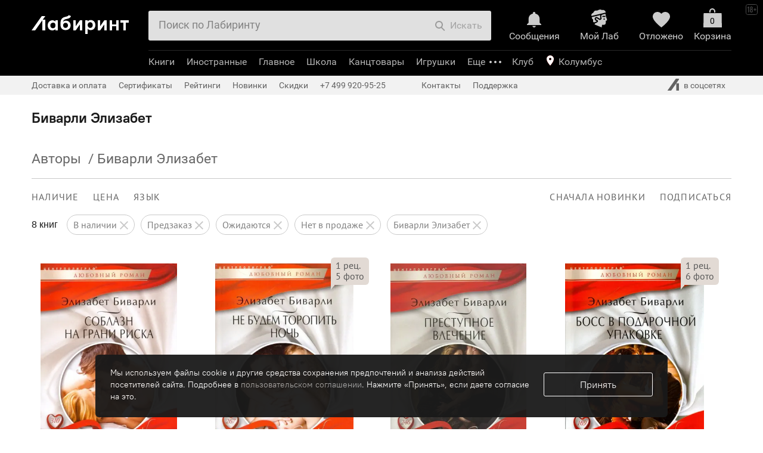

--- FILE ---
content_type: text/html; charset=utf-8
request_url: https://accounts.google.com/o/oauth2/postmessageRelay?parent=https%3A%2F%2Fwww.labirint.ru&jsh=m%3B%2F_%2Fscs%2Fabc-static%2F_%2Fjs%2Fk%3Dgapi.lb.en.2kN9-TZiXrM.O%2Fd%3D1%2Frs%3DAHpOoo_B4hu0FeWRuWHfxnZ3V0WubwN7Qw%2Fm%3D__features__
body_size: 160
content:
<!DOCTYPE html><html><head><title></title><meta http-equiv="content-type" content="text/html; charset=utf-8"><meta http-equiv="X-UA-Compatible" content="IE=edge"><meta name="viewport" content="width=device-width, initial-scale=1, minimum-scale=1, maximum-scale=1, user-scalable=0"><script src='https://ssl.gstatic.com/accounts/o/2580342461-postmessagerelay.js' nonce="7xgscb5ZbeVaMbUf-cIT8w"></script></head><body><script type="text/javascript" src="https://apis.google.com/js/rpc:shindig_random.js?onload=init" nonce="7xgscb5ZbeVaMbUf-cIT8w"></script></body></html>

--- FILE ---
content_type: text/css
request_url: https://css2.labirint.ru/mobile-header.min.css?1710942014
body_size: 7923
content:
a:active,a:focus{outline:0!important}.nowrap{white-space:nowrap}.both:after{content:"";display:table;clear:both;font-size:1px;visibility:hidden}.b-header-b-logo-wrapper{width:93%}.b-header-b-logo-e-discount{display:none;font:17px/28px Roboto-Regular,Helvetica,Arial,sans-serif;margin-top:15px;text-decoration:none;color:#fff;white-space:nowrap;z-index:0}.b-header-b-logo-e-logo-wrap{position:relative;z-index:1}.b-header-b-logo-e-logo{display:inline-block;width:121px;height:22px;margin-top:9px;background-image:url(//img.labirint.ru/design/header/header-logo-sprite-02112017.png);background-image:-webkit-gradient(linear,left top,left bottom,from(transparent),to(transparent)),url(//img.labirint.ru/design/header/header-logo-sprite-02112017.svg);background-image:linear-gradient(transparent,transparent),url(//img.labirint.ru/design/header/header-logo-sprite-02112017.svg);background-position:0 -102px}.b-header-b-logo-e-label-icon{bottom:-10px}.b-header-b-logo-e-discount-e-text{font-size:16px;line-height:14px;opacity:.5;-webkit-transition:opacity .2s;transition:opacity .2s;white-space:nowrap;display:inline-block}.b-header-b-logo-e-discount:hover .b-header-b-logo-e-discount-e-text{opacity:1;color:#fff}.b-header-b-logo-e-text-m-withicon{margin-left:80px}.b-header-b-logo-e-discount-e-amount{font:32px/32px Roboto-Regular,Helvetica,Arial,sans-serif;color:#ff1a00;float:left;margin-right:5px}.b-header-labelaction-text-container{height:28px;width:100%;position:relative;vertical-align:bottom}.b-header-labelaction-text{position:absolute;white-space:normal;bottom:0;max-height:28px;left:0;display:block}.pers-icon-default{width:70px;z-index:1000}.pers-icon{height:66px}.b-header-b-logo-e-discount .pers-icon-text{margin-left:6px}.dots-icon{display:inline-block;width:25px;height:6px;margin-left:3px;background-position:-107px -628px;opacity:.8}.b-header-b-menu-wrapper{overflow:hidden;height:50px;width:calc(100% + 10px);background:#000}.b-header-b-menu-e-list{list-style:none;margin:0;padding:0;height:100%;font-size:1px}.b-header-b-menu-e-list-item{vertical-align:top;display:inline-block;text-align:justify;height:100%;padding:0;cursor:pointer}.b-header-b-menu-e-list-item-m-more{display:none}.b-header-b-menu-e-link.first-child{padding-left:0}.b-header-b-menu-e-link.last-child{padding-right:0}.b-header-b-menu-e-link{padding:12px 3px 16px 10px;display:inline-block;text-decoration:none;vertical-align:top}.b-header-b-menu-e-link-m-close{background-position:-130px 0;width:12px;height:12px;display:inline-block;vertical-align:middle;opacity:0;margin-left:3px;-webkit-transition:opacity .2s;transition:opacity .2s;margin-top:5px;margin-bottom:5px}.b-toggle-active .b-header-b-menu-e-link-m-close{opacity:1}.b-header-b-menu-e-link a{text-decoration:none;color:#fff}.b-header-b-menu-e-text,.b-header-b-menu-e-text-m-fx-opct,.header-menu__text_no-opacity{color:#fff!important;opacity:.7;font:16px/22px Roboto-Regular,Helvetica,Arial,sans-serif;-webkit-transition:opacity .2s;transition:opacity .2s;display:inline-block;vertical-align:middle;max-width:150px;white-space:nowrap;overflow:hidden}.header-menu__text_no-opacity{opacity:1}.b-header-b-menu-e-link:hover .b-header-b-menu-e-text{opacity:1}.b-header-b-menu-e-link:hover .dots-icon{opacity:1}.b-header-b-menu-e-gradient{display:block;position:absolute;top:0;right:-10px;height:100%;width:20px;background:-webkit-gradient(linear,left top,right top,from(rgba(0,0,0,0)),to(#000));background:linear-gradient(to right,rgba(0,0,0,0) 0,#000 100%)}.b-header-b-menu-e-link:hover .region-location-icon-m-hover-hide,.b-header-b-sec-menu-e-link:hover .region-location-icon-m-hover-hide{opacity:0}.b-header-b-menu-e-fade{opacity:0;display:block;background:#ccc;top:0;right:0;bottom:0;left:0;position:absolute;z-index:11;-webkit-transition:all .4s ease;transition:all .4s ease}.region-location-icon{display:inline-block;vertical-align:middle;width:12px;height:17px;background-position:-65px -126px;position:absolute;left:12px;bottom:50%;margin-bottom:-4px;-webkit-transition:opacity .2s;transition:opacity .2s}.region-location-icon.icon-black{background-position:-65px -147px}.region-location-icon-m-hover-hide{background-position:-65px -105px}.b-header-b-sec-menu-e-link .region-location-icon{margin-bottom:-7px}.region-location-icon-txt{margin-left:22px}.b-region-win .popup-window-arrow{left:50%;margin-left:-7px}.b-header-b-personal-e-list{list-style:none;margin:10px 0 0;padding:0;font-size:0!important}.b-header-b-personal-e-list-item{max-width:25%;text-align:center!important;-moz-text-align-last:center!important;text-align-last:center!important;position:relative}.b-header-b-personal-e-list-item-m-md{display:none!important}.b-header-b-personal-e-icon-count-m-cart{position:absolute;left:2px;top:1px;width:18px;text-align:center;vertical-align:middle;height:20px;font:12px/20px Roboto-Regular,Helvetica,Arial,sans-serif}.b-header-b-personal-e-icon-count-m-news,.b-header-b-personal-e-icon-count-m-profile,.b-header-b-personal-e-icon-count-m-putorder{position:absolute;right:8px;bottom:-3px;border:1px solid gray;border-radius:3px;text-align:center;padding:1px 2px 1px 1px;background:#000;z-index:1;display:block;height:12px;vertical-align:middle;letter-spacing:-1px;font:10px/12px Roboto-Regular,Helvetica,Arial,sans-serif;min-width:12px}.b-header-b-personal-e-icon-count-m-profile-m-big .b-header-b-personal-e-text-percent{display:none}.b-header-b-personal-e-link{color:#fff!important;display:block;position:relative;font:16px/21px Roboto-Regular,Helvetica,Arial,sans-serif;margin-left:-10px;padding-left:10px;margin-bottom:-5px;padding-bottom:5px;min-width:30px}.b-header-b-personal-e-link-move{pointer-events:none;text-decoration:none;color:inherit!important}.b-header-b-personal-e-link:hover .b-header-b-personal-e-icon,.b-header-b-personal-e-link:hover .b-header-b-personal-e-text{opacity:1}.b-header-b-personal-e-wrapper-m-closed{display:block}.b-header-b-personal-e-icon{position:relative;display:inline-block;vertical-align:top;opacity:.8;-webkit-transition:opacity .2s;transition:opacity .2s;width:100%;height:100%}.b-header-b-personal-e-icon-wrapper{position:relative;display:inline-block;height:21px}.b-header-b-personal-e-text{display:none;vertical-align:top;font-size:16px;margin-left:5px;height:21px;opacity:.8;-webkit-transition:opacity .2s;transition:opacity .2s;white-space:nowrap;position:relative;text-align:left;-moz-text-align-last:left;text-align-last:left}.b-header-b-personal-e-text-m-overflow{padding-right:10px;margin-right:-10px;overflow:hidden;width:90%}.b-header-b-personal-e-icon-m-call{background-position:-195px 0;width:21px;height:22px}.b-header-b-personal-e-icon-m-call-white{background-position:-65px -43px;width:21px;height:20px}.b-header-b-personal-e-icon-m-skype{background-position:-65px -63px;width:20px;height:20px}.b-header-b-personal-e-icon-m-profile{background-position:-195px -31px;width:16px;height:20px}.b-header-b-personal-e-profile-img{display:inline;width:27px;border-radius:15px}.b-header-b-personal-e-icon-m-putorder{background-position:-195px -62px;width:22px;height:20px}.b-header-b-personal-e-icon-m-cart{background-position:-195px -93px;width:22px;height:30px;margin-top:-10px}.b-header-b-personal-e-icon-m-news{width:24px;height:26px;background-position:0 -39px}.b-header-b-personal-e-break{display:none}.b-header-b-personal-e-gradient{position:absolute;top:0;right:0;height:100%;width:20px;background:-webkit-gradient(linear,left top,right top,from(rgba(0,0,0,0)),to(#000));background:linear-gradient(to right,rgba(0,0,0,0) 0,#000 100%)}.b-header-b-personal-e-icon-m-close{background-position:-195px -124px;width:20px;height:19px;position:absolute;left:50%;top:50%;margin-left:-10px;margin-top:-10px;opacity:0;-webkit-transition:opacity .2s ease-in;transition:opacity .2s ease-in}.b-header-b-personal-e-icon-m-close-m-cart{margin-top:-10px}.have-dropdown-selected .b-header-b-personal-e-wrapper-m-closed{height:1px;opacity:0}.have-dropdown .b-header-b-personal-e-icon-m-close{display:none}.have-dropdown-selected .b-header-b-personal-e-icon-m-close{opacity:1;display:inline-block}.b-header-b-personal .basket-popup{top:45px;width:300px;right:20px;margin-right:-25px}.b-basket-popinfo-e-block-m-succeed{-moz-text-align-last:left;text-align-last:left;text-align:left}.b-header-b-personal-e-gift-icon{position:absolute;top:-8px;right:-10px;background-position:-65px -83px;width:20px;height:20px;z-index:200}.header-fixed .b-header-b-personal-e-gift-icon{background-position:-83px -83px}.b-header-hidden{display:none!important}.b-header-b-personal-e-news-preview img{opacity:.9;height:60px}.b-header-b-personal-e-icon-m-putorder.e-icon-m-putorder_black{background-position:0 -234px;width:29px;height:26px}.b-header-b-personal-e-icon-m-cart-black{background-position:0 -273px;width:31px;height:32px;margin-top:-6px}.b-search-e-input-wrapper{padding:0 100px 0 3%;position:relative;border-radius:3px;background:#ededed;margin-top:14px}.b-header-b-search-e-input{width:100%;border:0 none;color:#1a1a1a;font:18px/22px Roboto-Regular,Helvetica,Arial,sans-serif;height:22px;outline:0 none;background:0 0;padding:6px 0 8px;-webkit-box-sizing:content-box;box-sizing:content-box}.b-header-b-search-e-btn,.b-header-b-search-e-custom-btn-wrap{display:block;position:absolute;top:0;bottom:0;right:15px;text-decoration:none;white-space:nowrap;border:0 none;background:0 0;opacity:.3;-webkit-transition:opacity .2s;transition:opacity .2s;cursor:default}.b-header-b-search-e-btn{cursor:pointer}.autohelpnotempty .b-header-b-search-e-btn{opacity:1;pointer-events:auto}.autohelpopen .b-header-b-search-e-btn{opacity:0;pointer-events:none}.b-header-b-search-e-custom-btn-wrap{pointer-events:none;opacity:1;right:5px}.autohelpopen .b-header-b-search-e-custom-btn-wrap{pointer-events:auto}.b-header-b-search-e-srch-icon{display:block;float:left;margin-top:3px;width:17px;height:17px;background-position:-65px 0;background-color:transparent;border:0 none;outline:0 none;vertical-align:middle}.b-header-b-search-e-btntxt,.b-header-b-search-e-btntxt-m-clear{display:none;float:left;font:16px/22px Roboto-Regular,Helvetica,Arial,sans-serif;color:#1a1a1a;height:22px;margin-left:8px}.b-header-b-search-e-btntxt-m-clear{display:block;position:absolute;margin:auto;top:0;bottom:0}.dropdown-content-in{-webkit-transition-duration:0s;transition-duration:0s}.b-header-b-search-e-clear-icon-wrap{cursor:pointer;padding:12px;padding-left:0;width:12px;height:12px;position:absolute;background:0 0;margin:auto;top:0;bottom:0;left:0;opacity:0;-webkit-transition:opacity .2s;transition:opacity .2s}.autohelpopen.autohelpnotempty .b-header-b-search-e-clear-icon-wrap{opacity:1}.b-header-b-search-e-clear-btn-wrap{cursor:pointer;display:block;margin-left:24px;height:100%;width:60px;border-left:1px solid #c9c9c9;padding-left:5px;opacity:0;-webkit-transition:opacity .2s;transition:opacity .2s}.autohelpopen .b-header-b-search-e-clear-btn-wrap{opacity:1}.b-header-b-search-e-clear-icon{display:block;position:absolute;width:12px;height:12px;background-position:-130px 0}.b-header-b-search .b-suggests-item{padding:10px 0 10px 15px;margin-right:30px;position:relative;color:#1a1a1a;outline:0!important;overflow:hidden}.b-header-b-search .b-suggests-item .b-suggests-item-e-shadow{right:0}.b-suggests-listitem .b-suggests-item-e-del{display:block;right:0;top:0;bottom:0;margin:auto;padding:12px;height:12px;width:12px;background:0 0;opacity:.3;-webkit-transition:opacity .2s;transition:opacity .2s}.b-suggests-item-e-del-icon{display:block;height:100%;width:100%;background-position:-130px 0}.b-suggests-item-e-shadow{top:0;bottom:0;margin:auto;height:20px}.b-menu-second-item .b-suggests-item-e-shadow,.b-suggests .b-suggests-listitem .b-suggests-item-e-shadow,.b-suggests-thumbs-outer .b-suggests-listitem .b-suggests-item-e-shadow{background:-webkit-gradient(linear,left top,right top,from(rgba(255,255,255,0)),to(#fff));background:linear-gradient(to right,rgba(255,255,255,0) 0,#fff 100%)}.b-menu-second-item:hover .b-suggests-item-e-shadow,.b-suggests .b-suggests-listitem:hover .b-suggests-item-e-shadow,.b-suggests-thumbs-outer .b-suggests-listitem:hover .b-suggests-item-e-shadow{background:-webkit-gradient(linear,left top,right top,from(rgba(0,0,0,0)),color-stop(40%,#ededed),to(#ededed));background:linear-gradient(to right,rgba(0,0,0,0) 0,#ededed 40%,#ededed 100%);background:-webkit-gradient(linear,left top,right top,from(rgba(237,237,237,0)),to(#ededed));background:linear-gradient(to right,rgba(237,237,237,0) 0,#ededed 100%)}.b-header-b-search .suggests-cols-1 .b-suggests-block-e-title{padding:10px 15px;margin:auto}.b-suggests-item-m-btn{cursor:pointer;display:block;background:#ededed;font:16px/22px Roboto-Regular,Helvetica,Arial,sans-serif;text-align:center}.b-suggests-thumbs-outer{height:116px}.b-suggests-thumbs-outer .overview{left:0;position:absolute;top:0;width:100%}.b-suggests-thumbs-outer .viewport{overflow:hidden}.b-header-b-tinyscrollbar .scrollbar{position:absolute;float:right;top:5px;width:8px;z-index:5;display:block;background:0 0;right:1px}.b-header-b-tinyscrollbar .thumb{width:5px;background:#000;opacity:.1;border-radius:3px;-webkit-transition:opacity .2s;transition:opacity .2s}.b-header-b-tinyscrollbar .scrollbar:hover .thumb{opacity:.6}.b-header-b-tinyscrollbar .scrollbar.disable{display:none}.b-suggests-inner{font-family:Roboto-Regular,Helvetica,Arial,sans-serif!important}.b-suggests-rightcol-wrap{width:100%;float:left;overflow:hidden;position:relative}.b-suggests-maincol-wrap{float:left;width:100%;position:relative;right:220px}.b-suggests-leftcol-wrap{width:100%;position:relative;right:280px;float:left}.b-suggests-leftcol{float:left;width:270px;overflow:hidden;position:relative;left:500px}.b-suggests-maincol{float:left;width:280px;overflow:hidden;position:relative;left:500px}.b-suggests-rightcol{float:left;overflow:hidden;width:220px;position:relative;left:500px}.b-header-b-search-btn-big{display:block;width:100%;background:#ededed;text-decoration:none;color:#1a1a1a;text-align:center;height:50px;line-height:50px;-webkit-transition:opacity .2s;transition:opacity .2s}.b-header-b-search-btn-big{opacity:.8}.b-header-b-search-btn-big:active,.b-header-b-search-btn-big:hover{color:#1a1a1a}.b-search-e-input-wrapper{opacity:.95;-webkit-transition:opacity .2s;transition:opacity .2s}.b-search-e-input-wrapper:hover{opacity:1}.b-header-b-sec-menu-wrapper{padding:0 15px}.b-header-b-sec-menu{display:none;background:#f2f2f2;height:32px}.b-header-b-sec-menu-e-list{list-style:none;margin:0;padding:0}.b-header-b-sec-menu-e-list{float:left}.b-header-b-sec-menu-e-list-item{position:relative}.b-header-b-sec-menu-e-link{position:relative;color:#1a1a1a!important;opacity:.66;font:14px/22px Roboto-Regular,Helvetica,Arial,sans-serif;padding:5px 6px;display:inline-block;text-decoration:none;-webkit-transition:opacity .2s;transition:opacity .2s}.b-header-b-sec-menu-e-link:hover{opacity:1}.b-header-b-sec-menu-e-list-item.first-child .b-header-b-sec-menu-e-link{padding-left:0}.b-header-b-sec-menu-e-list-item.last-child .b-header-b-sec-menu-e-link{padding-right:0}.b-header-b-sec-menu-e-social-popup{top:40px}.b-header-b-sec-menu-e-social-popup .popup-window-content{height:180px;width:280px}.b-header-b-sec-menu-e-social-popup .popup-window-content.two-rows{height:120px}.b-header-b-sec-menu-e-social-popup .popup-window-content{padding:0;overflow:hidden}.b-header-b-sec-menu-e-gradient{display:block;position:absolute;top:0;right:-10px;height:100%;width:20px;background:-webkit-gradient(linear,left top,right top,from(rgba(242,242,242,0)),to(#f2f2f2));background:linear-gradient(to right,rgba(242,242,242,0) 0,#f2f2f2 100%)}.b-header-b-sec-menu_card{margin-top:74px}.b-header-b-social{white-space:nowrap;position:absolute;right:0;padding-right:inherit}.b-header-b-social-e-icon-link{float:left;-webkit-transition:opacity .2s;transition:opacity .2s;text-align:center;height:60px;opacity:.4}.b-header-b-social-e-icon-link:hover{opacity:1}.b-header-b-social-e-icon-wrap{display:block;width:100%;height:100%;position:relative;border-top:1px solid #d8d8d8;border-left:1px solid #d8d8d8;margin-left:-1px;margin-top:-1px}.b-header-b-social-e-icon{display:inline-block;margin:auto;position:absolute;top:0;bottom:0;right:0;left:0}.b-header-b-social-e-icon-m-vk{background-position:-325px 0;width:29px;height:17px}.b-header-b-social-e-icon-m-inst{background-position:-325px -31px;width:30px;height:30px}.b-header-b-social-e-icon-m-yt{background-position:-325px -62px;width:31px;height:23px}.b-header-b-social-e-icon-m-fb{background-position:-325px -93px;width:28px;height:27px}.b-header-b-social-e-icon-m-ok{background-position:-325px -124px;width:15px;height:26px}.b-header-b-social-e-icon-m-tw{background-position:-325px -155px;width:28px;height:23px}.b-header-b-social-e-icon-m-inst-mom{background-position:-325px -186px;width:58px;height:30px}.b-header-b-social-e-icon-m-vk-mom{background-position:-325px -217px;width:58px;height:18px}.b-header-b-social-e-icon-m-inst-children{background-position:-325px -179px;width:30px;height:40px}.b-header-b-social-e-icon-m-vk-children{background-position:-355px -179px;width:30px;height:40px}.b-header-b-social-e-icon-m-zen{background-position:-355px -31px;width:30px;height:30px}.b-header-b-social-e-icon-m-labirint{background-position:-260px -100px;width:20px;height:20px}.b-header-b-social-e-icon-m-tg{background-position:-357px -60px;width:30px;height:30px}.b-header-b-social-e-icon-m-tiktok{background-position:-354px -90px;width:25px;height:28px}.b-header-b-social-e-icon-m-plug{background-position:-385px -178px;width:50px;height:30px}.header-menu__mark-point.near-the-icon{position:absolute;top:4px;left:4px}a.b-header-b-sec-menu-e-link em{font-style:normal;display:block;float:right;padding-left:8px}.b-header-b-social-e-icon-m-btn{background-position:-65px -167px;width:20px;height:6px;vertical-align:bottom;top:16px}.add-link-more{display:none;width:50px;height:auto}.b-labirint-all-social-network{opacity:.66;padding-right:0}.b-labirint-all-social-network .b-header-b-social-e-icon{position:relative}.b-toggle{position:relative}.b-toggle-item{display:none;position:absolute;z-index:11;width:100%}.b-toggle-open.b-toggle-item{display:block}.b-toggle-container{background:#fff;left:0;margin:0;padding:0;z-index:100;-webkit-box-shadow:0 4px 10px 4px RGBA(0,0,0,.2);box-shadow:0 4px 10px 4px RGBA(0,0,0,.2)}.b-menu-second-container{display:block;position:relative;background:#fff;overflow:hidden;z-index:1}.b-menu-second-container-m-sub{display:none;position:absolute;width:100%;z-index:111}.b-menu-list{display:block}.b-menu-second-item,.b-menu-second-item-m-additional{display:block;margin:0;width:100%}.second-item-hide{display:none}.b-menu-second-container-e-stub{position:absolute;width:15px;height:100%;right:0;z-index:11;top:0;list-style:none}.b-menu-second-item:hover{background-color:#ededed;z-index:111;overflow:hidden}.b-menu-second-item:hover .b-menu-list-title-first{background-color:#ededed}.b-menu-second-container-m-sub .b-menu-second-item:last-child .b-menu-list-title{border-bottom:0 none}.b-menu-list-title{position:relative;width:auto;cursor:pointer;text-decoration:none;display:block;font:16px/20px Roboto-Regular,Helvetica,Arial,sans-serif;padding:10px 25px 11px 15px;border-top:1px solid #ededed;color:#1a1a1a;margin-bottom:-1px;z-index:11}.b-header-login-e-enter .b-menu-list-title{border-bottom:0 none;text-align:center;-moz-text-align-last:center;text-align-last:center}.b-header-login-e-enter .b-menu-list-title:hover{background:#ededed}.b-sub-menu-sub-title,.b-sub-menu-sub-title-m-small,.b-sub-menu-title{position:relative;width:auto;text-decoration:none;display:block;font:18px/25px Roboto-Regular,Helvetica,Arial,sans-serif;color:#1a1a1a;padding:5px 0}.b-sub-menu-sub-title{font-size:16px;line-height:22px;opacity:.66}.b-sub-menu-sub-title-m-small{font-size:14px;line-height:18px;color:#666}.b-header-login-action-logo-item .b-sub-menu-sub-title-m-small{cursor:default}.b-sub-menu-toys-content-m-more .b-sub-menu-sub-title{padding:3px 0}.b-sub-menu-sub-title-m-border-link span{border-bottom:1px solid #ededed}.b-sub-menu-title:active,.b-sub-menu-title:hover{color:#1a1a1a}.b-sub-menu-sub-title-m-small:active,.b-sub-menu-sub-title-m-small:hover,.b-sub-menu-sub-title:active,.b-sub-menu-sub-title:hover{color:#1a1a1a;opacity:1}.b-sub-menu-e-list{list-style:none}.b-sub-menu-e-classes-list{list-style:none;overflow:hidden;width:185px}.b-sub-menu-e-classes-link{border:solid 1px #ededed;border-radius:4px;display:block;line-height:30px;text-align:center;-moz-text-align-last:center;text-align-last:center;width:30px;color:#666;font-size:14px}.b-sub-menu-e-classes-link:hover{background:#ededed;color:#666}.b-sub-menu-e-classes-item{float:left;margin:4% 4% 0 0}.b-menu-list-title-m-back{padding-left:30px}.b-menu-list-title:active,.b-menu-list-title:hover{color:#1a1a1a}.b-menu-list-title-icon{display:block;position:absolute;background-position:-130px -30px;top:0;bottom:0;right:10px;width:7px;height:14px;margin:auto;opacity:.3}.b-menu-list-title:hover .b-menu-list-title-icon{opacity:1}.b-menu-list-title-icon-m-back{display:block;position:absolute;background-position:-130px -45px;top:0;bottom:0;left:15px;width:7px;height:14px;margin:auto}.b-with-icon-left .b-content-with-icon,.b-with-icon-right .b-content-with-icon{line-height:25px;display:inline-block}.b-sub-menu-school-container{margin:auto}.b-sub-menu-school-column{text-align:center;overflow:hidden}.b-sub-menu-school-column-content{float:left;text-align:left;padding:10px 20px}.b-sub-menu-school-column-m-second{margin-top:10px;border-top:1px solid #ededed}.b-sub-menu-toys-container{background:#3d5f77}.b-sub-menu-toys-content{overflow:hidden;padding:15px 25px 30px 25px}.b-sub-menu-toys-content-m-more{border-top:1px solid #ededed}.b-sub-menu-e-menu-info{padding:24px}.b-sub-menu-e-column-content.first-child{padding-left:0}.b-sub-menu-e-column-content.last-child{padding-right:0}.b-sub-menu-e-column-content{padding:0 10px}.b-sub-menu-e-column-content:first-child{padding-bottom:15px}.b-sub-menu-e-dop-menu a{display:inline;font-size:14px;line-height:18px;color:#1a1a1a;opacity:.8}.b-sub-menu-e-dop-menu a:hover{opacity:1}.top-block-popup,.top-block-popup .popup-window-content{border-radius:3px}.b-sub-menu-e-dop-menu{display:block;padding:10px 0 10px 15px;color:#666;border-top:1px solid #ededed}.b-sub-menu-e-dop-menu:hover{background:0 0}.top-header .top-block-popup .popup-window-content{padding:0}.user-top-menu{float:none;list-style:none;vertical-align:top;padding:0;overflow:hidden;font-size:0;width:auto}.user-top-menu li{margin-top:0;display:block;border-bottom:1px solid #ededed;border-left:1px solid #ededed}.user-top-menu .user-top-menu-link{border-bottom:0 none;font:16px/22px Roboto-Regular,Helvetica,Arial,sans-serif;color:#1a1a1a;padding:5px 15px;display:block}.user-top-menu-link:not(.user-top-menu-link-empty):hover{background:#ededed}.b-header-login-action-logo-e-wrap{font-size:0;text-align:center;-moz-text-align-last:center;text-align-last:center;padding:15px}.b-header-login-action-logo-item{display:inline-block;width:33.33%;vertical-align:top}.b-header-login-action-logo-item-pad{padding:0 5px}.b-header-login-action-logo{position:relative;display:inline-block;width:38px;height:38px;background:#ff2217;border-radius:20px}.b-header-login-action-logo-m-orange{background:#f60}.b-header-login-action-logo-m-gold{background:gold}.b-header-e-border-top{border-top:1px solid #ededed}.b-suggests-block.b-header-e-border-top:first-child{border-top:0 none}.b-header-e-gift-icon{display:inline-block;width:17px;height:16px;background-position:-65px -84px;position:absolute;margin:auto;top:0;bottom:0;left:0;right:0}.b-header-login-action-logo-text{position:absolute;top:0;bottom:2px;left:2px;right:0;margin:auto;color:#fff;height:16px;display:inline-block;white-space:nowrap}.b-header-login-action-logo-text:active,.b-header-login-action-logo-text:hover{color:#fff}.leftcol,.leftmaincol,.leftrightcol,.maincol,.mainrightcol,.rightcol,.suggests-cols-1,.suggests-cols-2,.suggests-cols-3{width:auto;padding:0}.leftcol{width:270px}.maincol{width:280px}.rightcol{width:220px}.leftmaincol{width:550px}.leftrightcol{width:490px}.mainrightcol{width:500px}.leftmainrightcol{width:770px}.b-suggests-e-single{width:100%;padding:0}.b-suggests-block,.b-suggests-e-single .b-suggests-block{padding:0}.b-header-b-suggests{border-radius:3px}.b-header-b-suggests.popup-window{width:100%!important;margin-top:5px}.b-suggests-block-e-title{color:#666;font:14px/18px Roboto-Regular,Helvetica,Arial,sans-serif;padding:15px;margin:0}.b-suggests-block-e-main-title{color:#1a1a1a;font:12px/22px Roboto-Regular,Helvetica,Arial,sans-serif}.b-suggests-main-listitems{overflow:hidden;margin-top:5px}.b-suggests-block-e-main-listitem{position:relative}.b-suggests-block-e-main-listitem-b-goods{padding:1px 0}.b-suggests-block-e-main-item{display:inline-block;color:#1a1a1a;opacity:.9;font:14px/18px Roboto-Regular,Helvetica,Arial,sans-serif;max-height:54px;overflow:hidden;-webkit-transition:opacity .2s;transition:opacity .2s}.b-suggests-block-e-main-item:hover{opacity:1}.b-suggests-listitems{font:16px/18px Roboto-Regular,Helvetica,sans-serif;color:#1a1a1a}.b-suggests-listitem{border-top:1px solid #ededed;padding:0;margin:auto}.b-suggests .b-suggests-listitem:hover{background:#ededed}.b-suggests-listitem-m-btn{background:inherit;text-align:center;padding:0 15px}.b-suggests .b-suggests-listitem-m-nohover:hover{background:inherit}.b-suggests-listitem-m-noborder{border:0 none}.b-suggests-listitem-m-center{text-align:center}.b-suggests-b-sly{width:100%;overflow:hidden}.b-suggests-b-sly-e-slidee{margin:5px 0 10px;padding:0;height:100%;list-style:none;white-space:nowrap;font-size:0;margin-bottom:-10px}.b-suggests-b-sly-e-slider-item:last-child{margin-right:0}.b-suggests-b-sly-e-slider-item:first-child{margin-left:15px}.b-suggests-b-sly-e-slider-item{display:inline-block;vertical-align:bottom;margin:0 10px;padding:0;height:100%}.b-suggests-b-sly-e-img{max-height:120px;max-width:80px}@font-face{font-family:Roboto-Regular;src:url(https://css2.labirint.ru/fonts/roboto/Roboto-Regular.ttf) format('truetype');font-weight:400;font-style:normal}@font-face{font-family:Roboto-Light;src:url(https://css2.labirint.ru/fonts/roboto/Roboto-Light.ttf) format('truetype');font-weight:400;font-style:normal}.font_regular{font-family:Roboto-Regular,Helvetica,Arial,sans-serif!important}.font_light{font-family:Roboto-Light,Helvetica,Arial,sans-serif!important}.b-header *,.header-fixed *{font-family:Roboto-Regular,Helvetica,Arial,sans-serif!important}.header-fixed .top-block-popup{top:50px}.no-pseudo:after,.no-pseudo:before{display:none!important}.no-select{-webkit-user-select:none;-moz-user-select:none;-ms-user-select:none;user-select:none}.no-wrap{white-space:nowrap}.pointer-imp{cursor:pointer!important}.font_size_15{font-size:15px!important;line-height:17px!important}.font_size_xs{font-size:14px!important;line-height:18px!important}.font_size_s{font-size:16px!important;line-height:20px!important}.font_size_m{font-size:18px!important;line-height:24px!important}.font_size_l{font-size:20px!important;line-height:26px!important}.font_size_xl{font-size:24px!important;line-height:30px!important}.font_size_xxl{font-size:30px!important;line-height:38px!important}.w_100{width:100%}.d-inline-block{display:inline-block}.tac{text-align:center}.tal{text-align:left;-moz-text-align-last:left;text-align-last:left}.tar{text-align:right}.vat{vertical-align:top}.vam{vertical-align:middle}.vab{vertical-align:bottom}.b{border:1px solid #000}.bt{border-top:1px solid #000}.bl{border-left:1px solid #000}.br{border-right:1px solid #000}.bb{border-bottom:1px solid #000}.bc_grey{border-color:#c9c9c9}.bc_gray{border-color:#ededed}.bgc_gray{background-color:#ededed}.pt_5{padding-top:5px}.pl_5{padding-left:5px}.pt_10{padding-top:10px}.pl_10{padding-left:10px}.pr_10{padding-right:10px}.pb_10{padding-bottom:10px}.ptb_10{padding-top:10px;padding-bottom:10px}.pt_15{padding-top:15px}.pl_15{padding-left:15px}.pb_15{padding-bottom:15px}.plr_15{padding-left:15px;padding-right:15px}.pt_25{padding-top:25px}.pb_25{padding-bottom:25px}.plr_25{padding-left:25px;padding-right:25px}.pt_40{padding-top:40px}.color_white{color:#fff}.color_black,.color_black_inside *,.color_black_inside :hover{color:#1a1a1a}.color_grey{color:#595959}.color_red-hover:hover{color:#ad0a05}.link{cursor:pointer;-webkit-transition:color .3s ease;transition:color .3s ease}.link{opacity:.7}.link:hover{opacity:1}.top-margin{margin-top:182px}.b-header-outer{background:#000;font:16px/22px Roboto-Regular,Helvetica,Arial,sans-serif;list-style:none;position:relative;z-index:111}.b-header-outer a{text-decoration:none}.b-header-e-sprite-background{background-image:url(//img.labirint.ru/design/header/header-sprite-20211012.png);background-image:-webkit-gradient(linear,left top,left bottom,from(transparent),to(transparent)),url(//img.labirint.ru/design/header/header-sprite-20211012.svg);background-image:linear-gradient(transparent,transparent),url(//img.labirint.ru/design/header/header-sprite-20211012.svg)}.b-header{color:#fff;padding-top:10px;margin:0 10px;position:relative}.b-header-e-icon-adult{display:inline-block;vertical-align:middle;line-height:22px;position:absolute;right:-40px;top:7px;width:29px;height:18px;background-position:-65px -21px;opacity:.3}.b-header-e-icon-adult:hover{opacity:.8}.b-header-e-icon-adult-m-big{display:none}.b-header-md-shw-m-inline{display:none}.b-header-md-shw-inline{display:none}.b-header-xl-shw-m-inline-block{display:none}.b-header-md-shw-inline-block{display:none}.b-header-md-shw-block{display:none}.b-header-lg-shw-inline-block{display:none}.b-header-lg-shw-block{display:none}.b-autofade-fader-gradient{position:absolute;top:0;right:0;height:100%;width:20px;background:-webkit-gradient(linear,left top,right top,from(rgba(0,0,0,0)),to(#000));background:linear-gradient(to right,rgba(0,0,0,0) 0,#000 100%)}.b-header-e-call-icon{display:inline-block;width:19px;height:19px;background-position:-65px -42px;line-height:19px;vertical-align:top;margin-right:5px;margin-top:2px}.b-header-dropdown-block{padding:0 10px}.b-header-e-skype-icon{display:inline-block;width:20px;height:20px;background-position:-65px -63px;line-height:19px;vertical-align:top;margin-right:5px;margin-top:2px}.js-txt-buffercopy{display:block;overflow:hidden}.b-header-input-outside{position:absolute;left:-10000px}.b-header-b-logo-e-discount .pers-icon-default{font:22px/92px Roboto-Regular,Helvetica,Arial,sans-serif}.b-header-b-logo-e-discount .pers-icon-text{margin-left:3px;margin-top:-3px}.b-basket-popinfo-e-gift-block .b-basket-popinfo-e-text-m-gift{margin-left:0!important}.top-submenu{top:157px;background:#f2f2f2}.top-submenu .top-main-menu-item .mm-link-big-m-sub,.top-submenu .top-main-menu-item .mm-menu-big-m-sub{color:#1a1a1a!important;opacity:.5;-webkit-transition:opacity .2s;transition:opacity .2s;font:16px/42px Roboto-Regular,Helvetica,Arial,sans-serif}.top-submenu .top-main-menu-item .mm-link-big-m-sub.active,.top-submenu .top-main-menu-item .mm-link-big-m-sub:hover,.top-submenu .top-main-menu-item .mm-menu-big-m-sub.active,.top-submenu .top-main-menu-item .mm-menu-big-m-sub:hover{opacity:1}.top-margin.top-content-m-submenu{margin-top:222px}.bodypage-labirint-now .top-margin.top-content-m-submenu{margin-top:202px}.bodypage-alice .top-margin,.bodypage-alice2018 .top-margin,.bodypage-maps .top-margin,.bodypage-ostrov .top-margin,.bodypage-peter .top-margin,.bodypage-sherlock .top-margin,.bodypage-videocontest .top-margin,.bodypage-wishlist .top-margin{margin-top:157px}.bodypage-maps #minwidth{min-width:0!important}.bodypage-maps #maxwidth,.bodypage-maps .body-main-content-wrapper{padding-bottom:0!important}.font_regular-link{opacity:.66;color:#1a1a1a}.font_regular-link:hover{opacity:1;color:#1a1a1a}.font_regular-btn:hover{color:red;border:1px solid red}.header-menu__mark-point{width:8px;height:8px;border-radius:50%;background:red;display:inline-block;vertical-align:unset;margin-bottom:1px}.header-menu__mark-point.vamiddle{vertical-align:middle;margin-right:5px}.header-menu__mark-text{color:#ffdc95;font-size:.9em;line-height:.9em;text-transform:uppercase;letter-spacing:1.5px}.header-menu__text{display:inline;vertical-align:unset}.body_prevent-overflow.bodypage-cabinet,.body_prevent-overflow.bodypage-compare,.body_prevent-overflow.bodypage-contact,.body_prevent-overflow.bodypage-genres,.body_prevent-overflow.bodypage-series,.body_prevent-overflow.bodypage-top{overflow-x:hidden;overflow-y:visible}.body_prevent-overflow.bodypage-cabinet .cabinet-menu__tabs,.body_prevent-overflow.bodypage-compare .cabinet-menu__tabs,.body_prevent-overflow.bodypage-series #maxwidth .content-default{overflow:hidden}.body_prevent-overflow.bodypage-compare .top-margin{margin-top:153px;overflow-y:visible}.body_prevent-overflow.bodypage-compare .top-content{margin-top:0}.bodypage-series #maxwidth .content-default{display:-webkit-box;display:-ms-flexbox;display:flex;-ms-flex-wrap:wrap;flex-wrap:wrap}.body_prevent-overflow.bodypage-cabinet #minwidth,.body_prevent-overflow.bodypage-compare #minwidth,.body_prevent-overflow.bodypage-contact #minwidth,.body_prevent-overflow.bodypage-genres #minwidth,.body_prevent-overflow.bodypage-series #minwidth{display:grid;overflow:visible}.body_prevent-overflow.bodypage-cabinet .top-header,.body_prevent-overflow.bodypage-cabinet .top-margin,.body_prevent-overflow.bodypage-compare .top-header,.body_prevent-overflow.bodypage-compare .top-margin{max-width:100vw}@media screen and (max-width:480px){.bodypage-series #maxwidth .form-default .long{width:100%;max-width:330px;-webkit-box-sizing:border-box;box-sizing:border-box}.bodypage-compare .compare-title{width:unset}}@media screen and (max-width:767px){.body_prevent-overflow.bodypage-compare .top-margin{margin-top:140px!important}}@media screen and (min-width:1024px) and (max-width:1439px){.body_prevent-overflow.bodypage-compare .top-margin{margin-top:157px}}@media screen and (max-width:768px){.hidden-for-768-and-lower{display:none!important}}@media screen and (min-width:769px){.hidden-for-769-and-upper{display:none!important}}@media (min-width:768px){.b-menu-list-title,.b-sub-menu-e-dop-menu{padding-left:20px}.b-menu-list-title-m-back{padding-left:35px}.b-menu-list-title-icon-m-back{left:20px}.b-sub-menu-school-container{width:450px}.b-sub-menu-school-column-m-second{margin-top:0;padding-top:0;border-top:0 none}.b-header-b-sec-menu-wrapper{padding:0 20px}.b-header-b-personal .basket-popup{width:270px}.b-header{margin:0 20px}.bodypage-cart .top-margin{margin-top:104px!important}.top-submenu{top:152px}.top-margin.top-content-m-submenu{margin-top:217px}.bodypage-labirint-now .top-margin.top-content-m-submenu{margin-top:197px}.bodypage-alice .top-margin,.bodypage-maps .top-margin,.bodypage-ostrov .top-margin,.bodypage-peter .top-margin,.bodypage-sherlock .top-margin,.bodypage-videocontest .top-margin,.bodypage-wishlist .top-margin{margin-top:152px}.b-header{margin:0;padding-top:0}.b-header__top-part{-webkit-box-sizing:border-box;box-sizing:border-box;padding:10px 20px 0 20px;width:100%;height:104px;position:fixed;background-color:#000;z-index:1000}.bodypage-basket .b-header__top-part,.bodypage-cabinet .b-header__top-part,.bodypage-cart .b-header__top-part,.bodypage-compare .b-header__top-part,.bodypage-maps .b-header__top-part{position:absolute}.b-header-b-menu{-webkit-box-sizing:border-box;box-sizing:border-box;margin-top:94px;padding:0 20px}}@media (min-width:768px) and (max-width:1023px){.b-header-b-menu-e-list-item-m-more{display:inline-block}.b-header-b-logo-e-label-icon{-webkit-transform:scale(.9) translateY(5%);-ms-transform:scale(.9) translateY(5%);transform:scale(.9) translateY(5%)}.b-header-b-logo-e-label-icon{bottom:0}}@media (min-width:1024px){.b-header-md-shw-inline-block{display:inline-block}.suggests-cols-1{width:270px}.suggests-cols-2{width:550px}.suggests-cols-3{width:770px}.b-suggests-e-single{width:350px}.b-header-b-suggests.popup-window{width:auto!important;padding-top:20px;margin:0;background:0 0}.b-suggests-block{padding:8px 15px}.b-toggle-container:before{position:absolute;top:-6px;left:9px;display:inline-block;border-right:7px solid transparent;border-bottom:7px solid #fff;border-left:7px solid transparent;content:'';z-index:101}.b-toggle-container-dots:before{position:absolute;top:-6px;left:53px;display:inline-block;border-right:7px solid transparent;border-bottom:7px solid #fff;border-left:7px solid transparent;content:'';z-index:101}.b-toggle-item-m-wide .b-toggle-container:before{display:none}.b-toggle-item{width:auto}.b-menu-second-container-m-sub{z-index:auto}.b-toggle-item-m-wide{-webkit-box-sizing:border-box;box-sizing:border-box;width:100%;padding:0 45px}.b-menu-second-item,.b-menu-second-item-m-additional{max-width:220px;padding-left:15px}.b-menu-list-title,.b-sub-menu-e-dop-menu{padding-left:0;border-top:0 none;border-bottom:1px solid #ededed}.b-header-e-border-top{border-top:1px solid #ededed}.b-header-b-logo-e-logo{background-position:0 -40px;width:163px;height:32px}.b-menu-second-item:last-child .b-memu-list-title{border-bottom:0 none}.b-menu-second-container{overflow:visible;margin:0}.b-menu-second-item-m-back{display:none}.b-header-b-sec-menu-wrapper{padding:0 45px}.b-header-b-sec-menu{display:block}.top-submenu{border-top:1px solid #c9c9c9}.b-search-e-input-wrapper{margin-top:8px;margin-right:12px}.b-header-b-search-e-btntxt{display:none}.b-header-b-search .b-suggests-item{color:#666}.b-header-b-search-e-input{padding:13px 0 15px}.b-header-b-search-e-srch-icon{top:14px}.b-header-b-search-e-btntxt{display:inline-block}.b-header-b-personal-e-section-e-icon-m-profile-e-count{border-radius:12px;background:#f20000;border:0 none}.autohelpopen .b-header-b-search-e-btn{opacity:.3;pointer-events:auto}.autohelpnotempty .b-header-b-search-e-btn{opacity:1;pointer-events:auto}.b-header-b-search-e-custom-btn-wrap{display:none}.b-header-b-personal-e-icon-wrapper{height:26px}.b-header-b-personal-e-break{display:block}.b-header-b-personal-e-link{text-align:center;line-height:20px}.b-header-b-personal-e-list-item.first-child .b-header-b-personal-e-link{float:left}.b-header-b-personal-e-list-item.last-child .b-header-b-personal-e-link{float:right}.b-header-b-personal-e-list-item-m-sm{display:none!important}.b-header-b-personal-e-list-item-m-md{display:inline-block!important}.b-header-b-personal-wrapper{margin-left:0}.b-header-b-personal-e-icon-wrapper-m-profile{width:27px;height:30px}.b-header-b-personal-e-icon-wrapper-m-profile-1{width:30px;height:30px}.b-header-b-personal-e-icon-m-profile{background-position:0 0;width:27px;height:30px;margin-top:-4px}.b-header-b-personal-e-icon-m-profile.icon-m-profile-black{background-position:0 -312px}.b-header-b-personal-e-icon-m-profile-1{background-position:0 -195px;width:31px;height:32px;margin-top:-4px}.b-header-b-personal-e-icon-m-profile-1.icon-m-profile-black{background-position:0 -352px;width:33px}.b-header-b-personal-e-icon-count-m-down{bottom:-1px}.b-header-b-personal-e-icon-wrapper-m-profile-1 .b-header-b-personal-e-icon-m-profile{background-position:0 -195px}.b-header-b-personal-e-profile-img{display:inline}.b-header-b-personal-e-text,.b-header-b-personal-e-text-m-overflow{margin-left:0;width:100%;text-align:center;-moz-text-align-last:center;text-align-last:center;margin-top:5px;padding-bottom:0;margin-bottom:0}.b-header-b-personal-e-text{display:inline-block}.b-header-b-personal-e-icon-m-putorder{background-position:0 -78px;width:29px;height:26px}.b-header-b-personal-e-icon-m-cart{background-position:0 -117px;width:31px;height:32px;margin-top:-6px}.b-header-b-personal-e-icon-m-cart-black{background-position:0 -273px;width:31px;height:32px;margin-top:-6px}.b-header-b-personal-e-icon-m-cart-m-active{background-position:0 -156px;opacity:1}.b-header-b-personal-e-icon-count-m-cart{width:30px;left:0;font-size:14px;color:#000;top:5px}.b-header-b-personal-e-icon-m-cart-m-active{color:#fff}.b-header-b-personal-e-icon-count-m-news,.b-header-b-personal-e-icon-count-m-profile,.b-header-b-personal-e-icon-count-m-putorder{display:block;height:14px;font:13px/14px Roboto-Regular,Helvetica,Arial,sans-serif;letter-spacing:0}.b-header-b-personal-e-icon-count-m-profile-m-big .b-header-b-personal-e-text-percent{display:inline}.b-header-b-personal-e-icon-count-m-profile-m-small{display:none}.have-dropdown .b-header-b-personal-e-icon-m-close{display:none}.have-dropdown .b-header-b-personal-e-wrapper-m-closed{display:block;position:initial}.b-header-b-personal-e-link-move{pointer-events:unset}.b-header-b-personal .basket-popup{top:60px}.b-header-b-personal .b-basket-popinfo-close{display:block}.b-header-b-personal-e-icon-count-m-news,.b-header-b-personal-e-icon-count-m-profile,.b-header-b-personal-e-icon-count-m-putorder{right:15px}.have-dropdown-selected .b-header-b-personal-e-wrapper-m-closed{opacity:1}.b-header-b-menu-wrapper{margin-left:5px;width:auto;height:42px;margin-top:10px;border-top:1px solid #292929}.b-header-b-menu-e-link{padding-top:8px;padding-bottom:12px}.b-header-b-menu-e-link-m-close{width:4px}.b-toggle-active .b-header-b-menu-e-link-m-close{opacity:0}.b-header-b-logo-e-logo{background-position:0 -73px;width:135px;height:26px}.b-header-b-logo-e-logo{margin-top:17px}.b-header-b-logo-e-discount{border:0 none}.b-header-b-logo-e-discount-e-amount{font-size:32px;color:#ff1a00;float:left;margin-right:3px}.b-header-b-logo-e-discount-e-text{font-size:16px;line-height:14px}.b-header-b-logo-e-discount{margin-top:34px}.bodypage-cart .top-margin{margin-top:114px!important}.top-submenu{top:157px}.top-margin.top-content-m-submenu{margin-top:222px!important}.bodypage-labirint-now .top-margin.top-content-m-submenu{margin-top:202px!important}.b-header-e-icon-adult-m-big{display:block}.b-header-e-icon-adult-m-small{display:none}.b-header-md-shw-inline{display:inline}.b-header-md-shw-block{display:block}.b-header-md-hdn{display:none}.b-header__top-part{padding:10px 45px 0 45px;height:84px}.b-header-b-menu{margin-top:84px;padding:0 45px}.b-header-e-icon-adult{right:0}.b-header-b-menu-wrapper{margin-top:0}.b-header-b-logo-e-discount{margin-top:0;display:block}}@media (min-width:1024px) and (max-width:1279px){.b-header-b-menu-e-list-item-m-more{display:none}.b-header-b-menu-e-list-item-m-temp{display:none}.second-item-hide{display:block}}@media (min-width:1280px){.b-toggle-item-m-wide{width:auto}.b-header-b-sec-menu-wrapper{padding:0 53px}.b-header-b-sec-menu-e-list{float:left}.b-header-b-sec-menu-e-link{padding:5px 10px}.b-header-b-sec-menu-e-list-item.first-child .b-header-b-sec-menu-e-link{padding-left:0}.b-header-b-sec-menu-e-list-item.last-child .b-header-b-sec-menu-e-link{padding-right:0}.b-header-b-search-e-btntxt{display:inline-block}.b-header-b-menu-e-list-item-m-lg-shw{display:inline-block!important}.b-header-b-logo-e-logo{background-position:0 -40px;width:163px;height:32px;margin-top:15px}.b-header-b-logo-e-discount-e-text{font-size:15px}.b-header-b-logo-e-discount-e-text-m-long{display:inline-block}.b-header-b-logo-e-discount-e-text-m-long{display:inline-block!important}.b-header__top-part{padding:10px 53px 0 53px}.b-header-b-menu{margin-top:84px;padding:0 53px}.b-header-lg-shw-m-inline{display:inline}.b-header-lg-shw-m-inline-block{display:inline-block}.b-header-lg-hd{display:none}}@media (min-width:1440px){.b-header-b-sec-menu-e-link{padding:5px 15px}.b-header-b-sec-menu-wrapper{padding:0 45px}.b-header-b-search-wrapper{margin-left:4px}.b-search-e-input-wrapper{margin-top:10px;margin-right:10px}.b-header-b-search-e-btntxt{margin-left:6px}.b-header-b-menu-wrapper{height:38px}.b-header-b-menu-e-link{padding-top:6px;padding-bottom:10px}.b-header-b-logo-e-logo{background-position:0 0;width:192px;height:38px}.b-header__top-part{padding:10px 45px 0 45px}.b-header-b-menu{margin-top:84px;padding:0 45px}.b-header-xl-shw-m-inline-block{display:inline-block}.top-submenu{top:153px}.bodypage-labirint-now .top-margin.top-content-m-submenu{margin-top:198px!important}}@media (min-width:1600px){.b-header__top-part{padding:10px 65px 0 65px}.b-header-b-menu{margin-top:84px;padding:0 65px}.b-header-b-menu-wrapper{height:37px}.b-header-b-personal-wrapper{margin-top:0}.b-search-e-input-wrapper{margin-top:8px}.b-header-b-sec-menu-wrapper{padding:0 65px}}@media screen and (max-width:1135px){.add-link-more{display:block}.b-labirint-all-social-network{display:none}}@media screen and (max-width:1038px){.add-link-more{display:none}}@media (max-width:767px){.bodypage-maps .labirint-logo_mobile{display:none!important}.bodypage-maps .top-header{display:block!important}.bodypage-maps .top-actual{display:block!important}.bodypage-cart .top-margin{margin-top:100px!important}.top-margin{margin-top:170px!important}.top-margin.top-content-m-submenu{margin-top:205px!important}.bodypage-labirint-now .top-margin.top-content-m-submenu{margin-top:185px!important}.top-submenu{top:140px}.bodypage-alice .top-margin,.bodypage-maps .top-margin,.bodypage-ostrov .top-margin,.bodypage-peter .top-margin,.bodypage-sherlock .top-margin,.bodypage-videocontest .top-margin,.bodypage-wishlist .top-margin{margin-top:141px!important}.b-header-b-menu-e-list-item-m-more{display:inline-block}}

--- FILE ---
content_type: application/javascript
request_url: https://js2.labirint.ru/sly.min.js?1689589301
body_size: 7107
content:
function _typeof(e){return _typeof="function"==typeof Symbol&&"symbol"==typeof Symbol.iterator?function(e){return typeof e}:function(e){return e&&"function"==typeof Symbol&&e.constructor===Symbol&&e!==Symbol.prototype?"symbol":typeof e},_typeof(e)
/*!
 * sly 1.6.1 - 8th Aug 2015
 * https://github.com/darsain/sly
 *
 * Licensed under the MIT license.
 * http://opensource.org/licenses/MIT
 */}!function(e,t,a){"use strict";var n,i,r,o="sly",s=t.cancelAnimationFrame||t.cancelRequestAnimationFrame,l=t.requestAnimationFrame,c=e(document),d="touchstart."+o+" mousedown."+o,u="mousemove."+o+" mouseup."+o,f="touchmove."+o+" touchend."+o,v=(document.implementation.hasFeature("Event.wheel","3.0")?"wheel.":"mousewheel.")+o,p="click."+o,h="mousedown."+o,m=["INPUT","SELECT","BUTTON","TEXTAREA"],g=[],y=Math.abs,w=Math.sqrt,b=Math.pow,I=Math.round,P=Math.max,z=Math.min,S=0;function C(t,O,N){if(!(this instanceof C))return new C(t,O,N);var H,X,Y=e.extend({},C.defaults,O),M=this,j=D(t),F=e(t),L=Y.slidee?e(Y.slidee).eq(0):F.children().eq(0),R=0,_=0,W={start:0,center:0,end:0,cur:0,dest:0},U=e(Y.scrollBar).eq(0),$=U.children().eq(0),Q=0,Z=0,G={start:0,end:0,cur:0},J=e(Y.pagesBar),K=0,V=[],ee=0,te=[],ae={firstItem:0,lastItem:0,centerItem:0,activeItem:null,activePage:0},ne=new q(F[0]),ie=new q(L[0]),re=new q(U[0]),oe=new q($[0]),se="basic"===Y.itemNav,le="forceCentered"===Y.itemNav,ce="centered"===Y.itemNav||le,de=!j&&(se||ce||le),ue=Y.scrollSource?e(Y.scrollSource):F,fe=Y.dragSource?e(Y.dragSource):F,ve=e(Y.forward),pe=e(Y.backward),he=e(Y.prev),me=e(Y.next),ge=e(Y.prevPage),ye=e(Y.nextPage),we={},be={},Ie={},Pe={},ze={released:1},Se={last:0,delta:0,resetTime:200},Ce=0,Be=0,Te=0,ke=0;function xe(a){var n=V.length;if(W.old=e.extend({},W),R=j?0:F[Y.horizontal?"width":"height"](),Q=U[Y.horizontal?"width":"height"](),_=j?t:L[Y.horizontal?"outerWidth":"outerHeight"](),V.length=0,W.start=0,W.end=P(_-R,0),de){te.length,ee=L.children(Y.itemSelector),te.length=0;var i,r=A(L,Y.horizontal?"paddingLeft":"paddingTop"),o=A(L,Y.horizontal?"paddingRight":"paddingBottom"),s="border-box"===e(ee).css("boxSizing"),l="none"!==ee.css("float"),c=0,d=ee.length-1;_=0,ee.each((function(t,a){var n=e(a),s=a.getBoundingClientRect(),u=I(Y.horizontal?s.width||s.right-s.left:s.height||s.bottom-s.top),f=A(n,Y.horizontal?"marginLeft":"marginTop"),v=A(n,Y.horizontal?"marginRight":"marginBottom"),p=u+f+v,h=!f||!v,m={};m.el=a,m.size=h?u:p,m.half=m.size/2,m.start=_+(h?f:0),m.center=m.start-I(R/2-m.size/2),m.end=m.start-R+m.size,t||(_+=r),_+=p,Y.horizontal||l||v&&f&&t>0&&(_-=z(f,v)),t===d&&(m.end+=o,_+=o,c=h?v:0),te.push(m),i=m})),L[0].style[Y.horizontal?"width":"height"]=(s?_:_-r-o)+"px",_-=c,te.length?(W.start=te[0][le?"center":"start"],W.end=le?i.center:R<_?i.end:W.start):W.start=W.end=0}if(W.center=I(W.end/2+W.start/2),Me(),$.length&&Q>0&&(Y.dynamicHandle?(Z=E(Z=W.start===W.end?Q:I(Q*R/_),Y.minHandleSize,Q),$[0].style[Y.horizontal?"width":"height"]=Z+"px"):Z=$[Y.horizontal?"outerWidth":"outerHeight"](),G.end=Q-Z,Ce||Ee()),!j&&R>0){var u=W.start,f="";if(de)e.each(te,(function(e,t){le?V.push(t.center):t.start+t.size>u&&u<=W.end&&(u=t.start,V.push(u),(u+=R)>W.end&&u<W.end+R&&V.push(W.end))}));else for(;u-R<W.end;)V.push(u),u+=R;if(J[0]&&n!==V.length){for(var v=0;v<V.length;v++)f+=Y.pageBuilder.call(M,v);(K=J.html(f).children()).eq(ae.activePage).addClass(Y.activeClass)}}if(ae.slideeSize=_,ae.frameSize=R,ae.sbSize=Q,ae.handleSize=Z,de){a&&null!=Y.startAt&&(Xe(Y.startAt),M[ce?"toCenter":"toStart"](Y.startAt));var p=te[ae.activeItem];De(ce&&p?p.center:E(W.dest,W.start,W.end))}else a?null!=Y.startAt&&De(Y.startAt,1):De(E(W.dest,W.start,W.end));ot("load")}function De(e,t,a){if(de&&ze.released&&!a){var n=Ye(e),i=e>W.start&&e<W.end;ce?(i&&(e=te[n.centerItem].center),le&&Y.activateMiddle&&Xe(n.centerItem)):i&&(e=te[n.firstItem].start)}ze.init&&ze.slidee&&Y.elasticBounds?e>W.end?e=W.end+(e-W.end)/6:e<W.start&&(e=W.start+(e-W.start)/6):e=E(e,W.start,W.end),Ie.start=+new Date,Ie.time=0,Ie.from=W.cur,Ie.to=e,Ie.delta=e-W.cur,Ie.tweesing=ze.tweese||ze.init&&!ze.slidee,Ie.immediate=!Ie.tweesing&&(t||ze.init&&ze.slidee||!Y.speed),ze.tweese=0,e!==W.dest&&(W.dest=e,ot("change"),Ce||Ae()),Re(),Me(),je(),K[0]&&be.page!==ae.activePage&&(be.page=ae.activePage,K.removeClass(Y.activeClass).eq(ae.activePage).addClass(Y.activeClass),ot("activePage",be.page))}function Ae(){if(M.initialized){if(!Ce)return Ce=l(Ae),void(ze.released&&ot("moveStart"));Ie.immediate?W.cur=Ie.to:Ie.tweesing?(Ie.tweeseDelta=Ie.to-W.cur,y(Ie.tweeseDelta)<.1?W.cur=Ie.to:W.cur+=Ie.tweeseDelta*(ze.released?Y.swingSpeed:Y.syncSpeed)):(Ie.time=z(+new Date-Ie.start,Y.speed),W.cur=Ie.from+Ie.delta*e.easing[Y.easing](Ie.time/Y.speed,Ie.time,0,1,Y.speed)),Ie.to===W.cur?(W.cur=Ie.to,ze.tweese=Ce=0):Ce=l(Ae),ot("move"),!j&&Y.bias&&(n?L[0].style[n]=i+(Y.horizontal?"translateX":"translateY")+"("+-W.cur+"px)":L[0].style[Y.horizontal?"left":"top"]=-I(W.cur)+"px"),!Ce&&ze.released&&ot("moveEnd"),Ee()}}function Ee(){$.length&&(G.cur=W.start===W.end?0:((ze.init&&!ze.slidee?W.dest:W.cur)-W.start)/(W.end-W.start)*G.end,G.cur=E(I(G.cur),G.start,G.end),be.hPos!==G.cur&&(be.hPos=G.cur,n?$[0].style[n]=i+(Y.horizontal?"translateX":"translateY")+"("+G.cur+"px)":$[0].style[Y.horizontal?"left":"top"]=G.cur+"px"))}function qe(){Pe.speed&&W.cur!==(Pe.speed>0?W.end:W.start)||M.stop(),ke=ze.init?l(qe):0,Pe.now=+new Date,Pe.pos=W.cur+(Pe.now-Pe.lastTime)/1e3*Pe.speed,De(ze.init?Pe.pos:I(Pe.pos)),ze.init||W.cur!==W.dest||ot("moveEnd"),Pe.lastTime=Pe.now}function Oe(e,t,n){if("boolean"===B(t)&&(n=t,t=a),t===a)De(W[e],n);else{if(ce&&"center"!==e)return;var i=M.getPos(t);i&&De(i[e],n,!ce)}}function Ne(e){return null!=e?D(e)?e>=0&&e<te.length?e:-1:ee.index(e):-1}function He(e){return Ne(D(e)&&e<0?e+te.length:e)}function Xe(e,t){var a=Ne(e);return!(!de||a<0)&&((be.active!==a||t)&&(ee.eq(ae.activeItem).removeClass(Y.activeClass),ee.eq(a).addClass(Y.activeClass),be.active=ae.activeItem=a,je(),ot("active",a)),a)}function Ye(e){e=E(D(e)?e:W.dest,W.start,W.end);var t={},a=le?0:R/2;if(!j)for(var n=0,i=V.length;n<i;n++){if(e>=W.end||n===V.length-1){t.activePage=V.length-1;break}if(e<=V[n]+a){t.activePage=n;break}}if(de){for(var r=!1,o=!1,s=!1,l=0,c=te.length;l<c;l++)if(!1===r&&e<=te[l].start+te[l].half&&(r=l),!1===s&&e<=te[l].center+te[l].half&&(s=l),l===c-1||e<=te[l].end+te[l].half){o=l;break}t.firstItem=D(r)?r:0,t.centerItem=D(s)?s:t.firstItem,t.lastItem=D(o)?o:t.centerItem}return t}function Me(t){e.extend(ae,Ye(t))}function je(){var e=W.dest<=W.start,t=W.dest>=W.end,a=(e?1:0)|(t?2:0);if(be.slideePosState!==a&&(be.slideePosState=a,ge.is("button,input")&&ge.prop("disabled",e),ye.is("button,input")&&ye.prop("disabled",t),ge.add(pe)[e?"addClass":"removeClass"](Y.disabledClass),ye.add(ve)[t?"addClass":"removeClass"](Y.disabledClass)),be.fwdbwdState!==a&&ze.released&&(be.fwdbwdState=a,pe.is("button,input")&&pe.prop("disabled",e),ve.is("button,input")&&ve.prop("disabled",t)),de&&null!=ae.activeItem){var n=0===ae.activeItem,i=ae.activeItem>=te.length-1,r=(n?1:0)|(i?2:0);be.itemsButtonState!==r&&(be.itemsButtonState=r,he.is("button,input")&&he.prop("disabled",n),me.is("button,input")&&me.prop("disabled",i),he[n?"addClass":"removeClass"](Y.disabledClass),me[i?"addClass":"removeClass"](Y.disabledClass))}}function Fe(e,t,a){if(e=He(e),t=He(t),e>-1&&t>-1&&e!==t&&(!a||t!==e-1)&&(a||t!==e+1)){ee.eq(e)[a?"insertAfter":"insertBefore"](te[t].el);var n=e<t?e:a?t:t-1,i=e>t?e:a?t+1:t,r=e>t;null!=ae.activeItem&&(e===ae.activeItem?be.active=ae.activeItem=a?r?t+1:t:r?t:t-1:ae.activeItem>n&&ae.activeItem<i&&(be.active=ae.activeItem+=r?1:-1)),xe()}}function Le(e,t){for(var a=0,n=we[e].length;a<n;a++)if(we[e][a]===t)return a;return-1}function Re(){ze.released&&!M.isPaused&&M.resume()}function _e(e){return I(E(e,G.start,G.end)/G.end*(W.end-W.start))+W.start}function We(){ze.history[0]=ze.history[1],ze.history[1]=ze.history[2],ze.history[2]=ze.history[3],ze.history[3]=ze.delta}function Ue(e){ze.released=0,ze.source=e,ze.slidee="slidee"===e}function $e(t){var a="touchstart"===t.type,n=t.data.source,i="slidee"===n;ze.init||!a&&Ge(t.target)||("handle"!==n||Y.dragHandle&&G.start!==G.end)&&(i&&!(a?Y.touchDragging:Y.mouseDragging&&t.which<2)||(a||T(t),Ue(n),ze.init=0,ze.$source=e(t.target),ze.touch=a,ze.pointer=a?t.originalEvent.touches[0]:t,ze.initX=ze.pointer.pageX,ze.initY=ze.pointer.pageY,ze.initPos=i?W.cur:G.cur,ze.start=+new Date,ze.time=0,ze.path=0,ze.delta=0,ze.locked=0,ze.history=[0,0,0,0],ze.pathToLock=i?a?30:10:0,c.on(a?f:u,Qe),M.pause(1),(i?L:$).addClass(Y.draggedClass),ot("moveStart"),i&&(Be=setInterval(We,10))))}function Qe(e){if(ze.released="mouseup"===e.type||"touchend"===e.type,ze.pointer=ze.touch?e.originalEvent[ze.released?"changedTouches":"touches"][0]:e,ze.pathX=ze.pointer.pageX-ze.initX,ze.pathY=ze.pointer.pageY-ze.initY,ze.path=w(b(ze.pathX,2)+b(ze.pathY,2)),ze.delta=Y.horizontal?ze.pathX:ze.pathY,ze.released||!(ze.path<1)){if(!ze.init){if(ze.path<Y.dragThreshold)return ze.released?Ze():a;if(!(Y.horizontal?y(ze.pathX)>y(ze.pathY):y(ze.pathX)<y(ze.pathY)))return Ze();ze.init=1}T(e),!ze.locked&&ze.path>ze.pathToLock&&ze.slidee&&(ze.locked=1,ze.$source.on(p,k)),ze.released&&(Ze(),Y.releaseSwing&&ze.slidee&&(ze.swing=(ze.delta-ze.history[0])/40*300,ze.delta+=ze.swing,ze.tweese=y(ze.swing)>10)),De(ze.slidee?I(ze.initPos-ze.delta):_e(ze.initPos+ze.delta))}}function Ze(){clearInterval(Be),ze.released=!0,c.off(ze.touch?f:u,Qe),(ze.slidee?L:$).removeClass(Y.draggedClass),setTimeout((function(){ze.$source.off(p,k)})),W.cur===W.dest&&ze.init&&ot("moveEnd"),M.resume(1),ze.init=0}function Ge(t){return~e.inArray(t.nodeName,m)||e(t).is(Y.interactive)}function Je(){M.stop(),c.off("mouseup",Je)}function Ke(e){switch(T(e),this){case ve[0]:case pe[0]:M.moveBy(ve.is(this)?Y.moveBy:-Y.moveBy),c.on("mouseup",Je);break;case he[0]:M.prev();break;case me[0]:M.next();break;case ge[0]:M.prevPage();break;case ye[0]:M.nextPage()}}function Ve(e){return Se.curDelta=(Y.horizontal?e.deltaY||e.deltaX:e.deltaY)||-e.wheelDelta,Se.curDelta/=1===e.deltaMode?3:100,de?(r=+new Date,Se.last<r-Se.resetTime&&(Se.delta=0),Se.last=r,Se.delta+=Se.curDelta,y(Se.delta)<1?Se.finalDelta=0:(Se.finalDelta=I(Se.delta/1),Se.delta%=1),Se.finalDelta):Se.curDelta}function et(e){e.originalEvent[o]=M;var t=+new Date;if(S+Y.scrollHijack>t&&ue[0]!==document&&ue[0]!==window)S=t;else if(Y.scrollBy&&W.start!==W.end){var a=Ve(e.originalEvent);(Y.scrollTrap||a>0&&W.dest<W.end||a<0&&W.dest>W.start)&&T(e,1),M.slideBy(Y.scrollBy*a)}}function tt(e){Y.clickBar&&e.target===U[0]&&(T(e),De(_e((Y.horizontal?e.pageX-U.offset().left:e.pageY-U.offset().top)-Z/2)))}function at(e){if(Y.keyboardNavBy)switch(e.which){case Y.horizontal?37:38:T(e),M["pages"===Y.keyboardNavBy?"prevPage":"prev"]();break;case Y.horizontal?39:40:T(e),M["pages"===Y.keyboardNavBy?"nextPage":"next"]()}}function nt(e){Ge(this)?e.originalEvent[o+"ignore"]=!0:this.parentNode!==L[0]||e.originalEvent[o+"ignore"]||M.activate(this)}function it(){this.parentNode===J[0]&&M.activatePage(K.index(this))}function rt(e){Y.pauseOnHover&&M["mouseenter"===e.type?"pause":"resume"](2)}function ot(e,t){if(we[e]){for(X=we[e].length,g.length=0,H=0;H<X;H++)g.push(we[e][H]);for(H=0;H<X;H++)g[H].call(M,e,t)}}j||(t=F[0]),M.initialized=0,M.frame=t,M.slidee=L[0],M.pos=W,M.rel=ae,M.items=te,M.pages=V,M.isPaused=0,M.options=Y,M.dragging=ze,M.reload=function(){xe()},M.getPos=function(e){if(de){var t=Ne(e);return-1!==t&&te[t]}var a=L.find(e).eq(0);if(a[0]){var n=Y.horizontal?a.offset().left-L.offset().left:a.offset().top-L.offset().top,i=a[Y.horizontal?"outerWidth":"outerHeight"]();return{start:n,center:n-R/2+i/2,end:n-R+i,size:i}}return!1},M.moveBy=function(e){Pe.speed=e,!ze.init&&Pe.speed&&W.cur!==(Pe.speed>0?W.end:W.start)&&(Pe.lastTime=+new Date,Pe.startPos=W.cur,Ue("button"),ze.init=1,ot("moveStart"),s(ke),qe())},M.stop=function(){"button"===ze.source&&(ze.init=0,ze.released=1)},M.prev=function(){M.activate(null==ae.activeItem?0:ae.activeItem-1)},M.next=function(){M.activate(null==ae.activeItem?0:ae.activeItem+1)},M.prevPage=function(){M.activatePage(ae.activePage-1)},M.nextPage=function(){M.activatePage(ae.activePage+1)},M.slideBy=function(e,t){e&&(de?M[ce?"toCenter":"toStart"](E((ce?ae.centerItem:ae.firstItem)+Y.scrollBy*e,0,te.length)):De(W.dest+e,t))},M.slideTo=function(e,t){De(e,t)},M.toStart=function(e,t){Oe("start",e,t)},M.toEnd=function(e,t){Oe("end",e,t)},M.toCenter=function(e,t){Oe("center",e,t)},M.getIndex=Ne,M.activate=function(e,t){var a=Xe(e);Y.smart&&!1!==a&&(ce?M.toCenter(a,t):a>=ae.lastItem?M.toStart(a,t):a<=ae.firstItem?M.toEnd(a,t):Re())},M.activatePage=function(e,t){D(e)&&De(V[E(e,0,V.length-1)],t)},M.resume=function(e){Y.cycleBy&&Y.cycleInterval&&("items"!==Y.cycleBy||te[0]&&null!=ae.activeItem)&&!(e<M.isPaused)&&(M.isPaused=0,Te?Te=clearTimeout(Te):ot("resume"),Te=setTimeout((function(){switch(ot("cycle"),Y.cycleBy){case"items":M.activate(ae.activeItem>=te.length-1?0:ae.activeItem+1);break;case"pages":M.activatePage(ae.activePage>=V.length-1?0:ae.activePage+1)}}),Y.cycleInterval))},M.pause=function(e){e<M.isPaused||(M.isPaused=e||100,Te&&(Te=clearTimeout(Te),ot("pause")))},M.toggle=function(){M[Te?"pause":"resume"]()},M.set=function(t,a){e.isPlainObject(t)?e.extend(Y,t):Y.hasOwnProperty(t)&&(Y[t]=a)},M.add=function(t,a){var n=e(t);de?(null==a||!te[0]||a>=te.length?n.appendTo(L):te.length&&n.insertBefore(te[a].el),null!=ae.activeItem&&a<=ae.activeItem&&(be.active=ae.activeItem+=n.length)):L.append(n),xe()},M.remove=function(t){if(de){var a=He(t);if(a>-1){ee.eq(a).remove();var n=a===ae.activeItem;null!=ae.activeItem&&a<ae.activeItem&&(be.active=--ae.activeItem),xe(),n&&(be.active=null,M.activate(ae.activeItem))}}else e(t).remove(),xe()},M.moveAfter=function(e,t){Fe(e,t,1)},M.moveBefore=function(e,t){Fe(e,t)},M.on=function(e,t){if("object"===B(e))for(var a in e)e.hasOwnProperty(a)&&M.on(a,e[a]);else if("function"===B(t))for(var n=e.split(" "),i=0,r=n.length;i<r;i++)we[n[i]]=we[n[i]]||[],-1===Le(n[i],t)&&we[n[i]].push(t);else if("array"===B(t))for(var o=0,s=t.length;o<s;o++)M.on(e,t[o])},M.one=function(e,t){M.on(e,(function a(){t.apply(M,arguments),M.off(e,a)}))},M.off=function(e,t){if(t instanceof Array)for(var a=0,n=t.length;a<n;a++)M.off(e,t[a]);else for(var i=e.split(" "),r=0,o=i.length;r<o;r++)if(we[i[r]]=we[i[r]]||[],null==t)we[i[r]].length=0;else{var s=Le(i[r],t);-1!==s&&we[i[r]].splice(s,1)}},M.destroy=function(){return C.removeInstance(t),ue.add($).add(U).add(J).add(ve).add(pe).add(he).add(me).add(ge).add(ye).off("."+o),c.off("keydown",at),he.add(me).add(ge).add(ye).removeClass(Y.disabledClass),ee&&null!=ae.activeItem&&ee.eq(ae.activeItem).removeClass(Y.activeClass),J.empty(),j||(F.off("."+o),ne.restore(),ie.restore(),re.restore(),oe.restore(),e.removeData(t,o)),te.length=V.length=0,be={},M.initialized=0,M},M.init=function(){if(!M.initialized){if(C.getInstance(t))throw new Error("There is already a Sly instance on this element");C.storeInstance(t,M),M.on(N);var e=["overflow","position"],a=["position","webkitTransform","msTransform","transform","left","top","width","height"];ne.save.apply(ne,e),re.save.apply(re,e),ie.save.apply(ie,a),oe.save.apply(oe,a);var r=$;return j||(r=r.add(L),F.css("overflow","hidden"),n||"static"!==F.css("position")||F.css("position","relative")),n?i&&r.css(n,i):("static"===U.css("position")&&U.css("position","relative"),r.css({position:"absolute"})),Y.forward&&ve.on(h,Ke),Y.backward&&pe.on(h,Ke),Y.prev&&he.on(p,Ke),Y.next&&me.on(p,Ke),Y.prevPage&&ge.on(p,Ke),Y.nextPage&&ye.on(p,Ke),ue.on(v,et),U[0]&&U.on(p,tt),de&&Y.activateOn&&F.on(Y.activateOn+"."+o,"*",nt),J[0]&&Y.activatePageOn&&J.on(Y.activatePageOn+"."+o,"*",it),fe.on(d,{source:"slidee"},$e),$&&$.on(d,{source:"handle"},$e),c.on("keydown",at),j||(F.on("mouseenter."+o+" mouseleave."+o,rt),F.on("scroll."+o,x)),M.initialized=1,xe(!0),Y.cycleBy&&!j&&M[Y.startPaused?"pause":"resume"](),M}}}function B(e){return null==e?String(e):"object"===_typeof(e)||"function"==typeof e?Object.prototype.toString.call(e).match(/\s([a-z]+)/i)[1].toLowerCase()||"object":_typeof(e)}function T(e,t){e.preventDefault(),t&&e.stopPropagation()}function k(t){T(t,1),e(this).off(t.type,k)}function x(){this.scrollLeft=0,this.scrollTop=0}function D(e){return!isNaN(parseFloat(e))&&isFinite(e)}function A(e,t){return 0|I(String(e.css(t)).replace(/[^\-0-9.]/g,""))}function E(e,t,a){return e<t?t:e>a?a:e}function q(e){var t={style:{},save:function(){if(e&&e.nodeType){for(var a=0;a<arguments.length;a++)t.style[arguments[a]]=e.style[arguments[a]];return t}},restore:function(){if(e&&e.nodeType){for(var a in t.style)t.style.hasOwnProperty(a)&&(e.style[a]=t.style[a]);return t}}};return t}c.on(v,(function(e){var t=e.originalEvent[o],a=+new Date;(!t||t.options.scrollHijack<a-S)&&(S=a)})),C.getInstance=function(t){return e.data(t,o)},C.storeInstance=function(t,a){return e.data(t,o,a)},C.removeInstance=function(t){return e.removeData(t,o)},function(e){l=e.requestAnimationFrame||e.webkitRequestAnimationFrame||function(e){var a=(new Date).getTime(),n=Math.max(0,16-(a-t)),i=setTimeout(e,n);return t=a,i};var t=(new Date).getTime();var a=e.cancelAnimationFrame||e.webkitCancelAnimationFrame||e.clearTimeout;s=function(t){a.call(e,t)}}(window),function(){var e=["","Webkit","Moz","ms","O"],t=document.createElement("div");function a(a){for(var n=0,i=e.length;n<i;n++){var r=e[n]?e[n]+a.charAt(0).toUpperCase()+a.slice(1):a;if(null!=t.style[r])return r}}n=a("transform"),i=a("perspective")?"translateZ(0) ":""}(),t.Sly=C,e.fn.sly=function(t,a){var n,i;return e.isPlainObject(t)||("string"!==B(t)&&!1!==t||(n=!1===t?"destroy":t,i=Array.prototype.slice.call(arguments,1)),t={}),this.each((function(e,r){var o=C.getInstance(r);o||n?o&&n&&o[n]&&o[n].apply(o,i):o=new C(r,t,a).init()}))},C.defaults={slidee:null,horizontal:!1,itemNav:null,itemSelector:null,smart:!1,activateOn:null,activateMiddle:!1,scrollSource:null,scrollBy:0,scrollHijack:300,scrollTrap:!1,dragSource:null,mouseDragging:!1,touchDragging:!1,releaseSwing:!1,swingSpeed:.2,elasticBounds:!1,dragThreshold:3,interactive:null,scrollBar:null,dragHandle:!1,dynamicHandle:!1,minHandleSize:50,clickBar:!1,syncSpeed:.5,pagesBar:null,activatePageOn:null,pageBuilder:function(e){return"<li>"+(e+1)+"</li>"},forward:null,backward:null,prev:null,next:null,prevPage:null,nextPage:null,cycleBy:null,cycleInterval:5e3,pauseOnHover:!1,startPaused:!1,moveBy:300,speed:0,easing:"swing",startAt:null,keyboardNavBy:null,bias:!0,draggedClass:"dragged",activeClass:"active",disabledClass:"disabled"}}(jQuery,window);